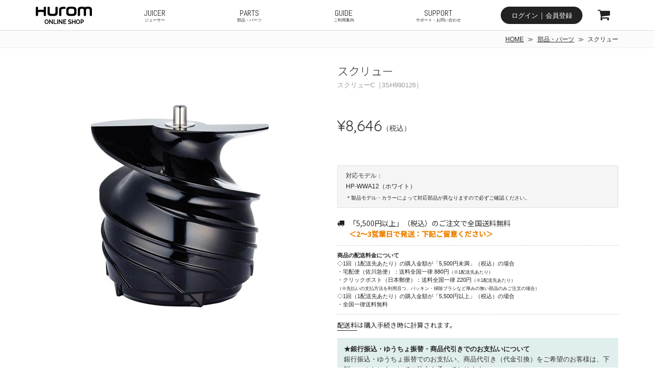

--- FILE ---
content_type: text/css
request_url: https://hurom.jp/cdn/shop/t/9/assets/ex2020-common.css?v=70912732673918036181754024481
body_size: 9598
content:
@charset "UTF-8";body{font-family:\30d2\30e9\30ae\30ce\89d2\30b4  ProN W3,Hiragino Kaku Gothic ProN,\30d2\30e9\30ae\30ce\89d2\30b4  Pro W3,Hiragino Kaku Gothic Pro,Yu Gothic,\6e38\30b4\30b7\30c3\30af\4f53,\6e38\30b4\30b7\30c3\30af,Noto Sans JP,\30e1\30a4\30ea\30aa,Meiryo,MS \30b4\30b7\30c3\30af,MS Gothic,sans-serif;font-family:Noto Sans JP,sans-serif;color:#222;background:#fff;line-height:1.5;width:100%;height:100%;visibility:visible;opacity:1;-moz-transition:opacity .2s ease-in-out;-webkit-transition:opacity .2s ease-in-out;-o-transition:opacity .2s ease-in-out;-ms-transition:opacity .2s ease-in-out;transition:opacity .2s ease-in-out;-webkit-backface-visibility:hidden;backface-visibility:hidden;padding-top:0!important}body:not(.isSP):not(.isTBL):not(.isPC){visibility:hidden;opacity:0}a,a:hover{color:#222;text-decoration:none}a:focus{color:#222;text-decoration:none;outline:none}#exheader{display:none;position:fixed;top:0;left:0;z-index:9999;height:30px;line-height:31px;background:#c6efce;background:#dee6ed;color:#006100;width:100%;border-bottom:0;padding:0}#exheader.util_active{display:block}#exheader.util_active p{text-align:center}.isSP #exheader.util_active p{padding-left:100%;width:68em;overflow:hidden!important;white-space:nowrap;animation-name:marquee;animation-duration:15s;animation-timing-function:linear;animation-iteration-count:infinite}.isTBL #exheader.util_active p{padding-left:100%;width:88em;overflow:hidden!important;white-space:nowrap;animation-name:marquee;animation-duration:15s;animation-timing-function:linear;animation-iteration-count:infinite}#exheader a{color:#006100}.isPC #exheader a:hover{color:#006100;background-color:#c6e0ce}@keyframes marquee{0%{transform:translate(0)}to,to{transform:translate(-100%)}}#gheader{position:fixed;top:0;left:0;z-index:9999;width:100%;height:60px;background:#fff;border-bottom:1px solid #dadada}#exheader.util_active+#gheader{top:30px}#gheader .wrap-inner{max-width:1200px;margin:auto}#gheader:after,#gheader .wrap-inner:after{content:"";display:table;clear:both}#gheader .gheader_sitename{width:110px;margin:0 30px;float:left}#gheader .gheader_sitename h1{height:60px}#gheader .gheader_sitename h1 a{display:table-cell;vertical-align:middle;height:60px;display:flex;justify-content:center;align-items:center}#gheader .gheader_sitename h1 a img{width:100%;vertical-align:middle}#gheader .gheader_navi{width:80%;width:calc(100% - 170px);float:right;font-family:Abel,sans-serif}#gheader .gheader_navi:after{content:"";display:table;clear:both}#gheader .gheader_navi .btn_hamburger{display:none}#gheader .gheader_navi .gheader_navi__menu{text-align:right;float:left;width:80%;width:calc(100% - 290px)}@media only screen and (max-width: 824px){#gheader .gheader_navi .gheader_navi__menu{visibility:hidden}.isPC #gheader .gheader_navi .gheader_navi__menu{height:60px}}#gheader .gheader_navi .gheader_navi__menu:after{content:"";display:table;clear:both}#gheader .gheader_navi .gheader_navi__menu>li{float:left;width:25%;text-align:center;display:table;margin:0}#gheader .gheader_navi .gheader_navi__menu>li>a{font-size:16px;line-height:1.2;height:60px;display:table-cell;vertical-align:middle;position:relative}.isPC #gheader .gheader_navi .gheader_navi__menu>li>a:after{content:"";width:0;height:1px;background:#2b9417;display:block;margin:auto;position:absolute;left:0;right:0;bottom:0}.isPC #gheader .gheader_navi .gheader_navi__menu .util_active>a:after{content:"";width:100%;height:1px}.isPC #gheader .gheader_navi .gheader_navi__menu>li>a:hover:after{content:"";width:100%;height:1px;-moz-transition:width .2s ease-in-out;-webkit-transition:width .2s ease-in-out;-o-transition:width .2s ease-in-out;-ms-transition:width .2s ease-in-out;transition:width .2s ease-in-out;-webkit-backface-visibility:hidden;backface-visibility:hidden}#gheader .gheader_navi .gheader_navi__menu>li>a span{font-size:8px;display:block}#gheader .gheader_navi .gheader_navi__menu .gheader_navi__sub{display:none;position:absolute;top:60px;left:0;right:0;width:100%;height:auto;min-height:1px;text-align:left;background:#fff}#gheader .gheader_navi .gheader_navi__menu .gheader_navi__sub ul{position:relative;max-width:1200px;margin:auto;padding:20px 30px;box-sizing:border-box;letter-spacing:-.32em}#gheader .gheader_navi .gheader_navi__menu .gheader_navi__sub ul:after,#gheader .gheader_navi .gheader_navi__menu .gheader_navi__sub ul li a:after{content:"";display:table;clear:both}#gheader .gheader_navi .gheader_navi__menu .gheader_navi__sub ul li{width:285px;display:inline-block;letter-spacing:normal;margin:10px 0;vertical-align:middle}#gheader .gheader_navi .gheader_navi__menu .gheader_navi__sub ul li a{position:relative;display:block;border:1px solid transparent;box-sizing:border-box}.isPC #gheader .gheader_navi .gheader_navi__menu .gheader_navi__sub ul li a:hover{background:#f0f0f0;border:1px solid #f0f0f0;-moz-transition:.2s ease-in-out;-webkit-transition:.2s ease-in-out;-o-transition:.2s ease-in-out;-ms-transition:.2s ease-in-out;transition:.2s ease-in-out;-webkit-backface-visibility:hidden;backface-visibility:hidden}#gheader .gheader_navi .gheader_navi__menu .gheader_navi__sub .gheader_navi__sub__thumb{width:80px;display:inline-block;vertical-align:middle}#gheader .gheader_navi .gheader_navi__menu .gheader_navi__sub .gheader_navi__sub__thumb img{width:100%;height:auto;vertical-align:middle}#gheader .gheader_navi .gheader_navi__menu .gheader_navi__sub .gheader_navi__sub__title{display:inline-block;vertical-align:middle;padding:0 10px;font-size:18px;line-height:1.2}#gheader .gheader_navi .gheader_navi__menu .gheader_navi__sub .gheader_navi__sub__titletxt{display:inline-block;vertical-align:middle;padding:10px;font-size:16px;line-height:1.2}#gheader .gheader_navi .gheader_navi__menu .gheader_navi__sub .gheader_navi__sub__title span{font-size:12px}#gheader .gheader_navi .gheader_navi__menu .gheader_navi__sub .gheader_navi__sub__title span:after{content:"";display:block;width:18px;height:8px;background:#fff;border:1px solid #ccc;box-sizing:border-box;margin-top:2px}#gheader .gheader_navi .gheader_navi__menu .gheader_navi__sub .gheader_navi__sub__title .util_color_black:after{background:#000}#gheader .gheader_navi .gheader_navi__menu .gheader_navi__sub .gheader_navi__sub__title .util_color_red:after{background:#e00}#gheader .gheader_navi .gheader_navi__menu .gheader_navi__sub .gheader_navi__sub__title .util_color_wine:after{background:#752133}#gheader .gheader_navi .gheader_navi__menu .gheader_navi__sub .gheader_navi__sub__title .util_color_grey:after{background:#999}#gheader .gheader_navi .gheader_navi__menu .gheader_navi__sub .gheader_navi__sub__title .util_color_ivory:after{background:#f8f4e6}#gheader .gheader_navi .gheader_navi__menu .gheader_navi__sub .gheader_navi__sub__title .util_color_ws:after{background:#fff;background:linear-gradient(90deg,#fff 0% 50%,silver 50% 100%)}#gheader .gheader_navi .gheader_navi__menu .gheader_navi__sub .gheader_navi__sub__title .util_color_wb:after{background:#fff;background:linear-gradient(90deg,#fff 0% 50%,#000 50% 100%)}#gheader .gheader_navi .gheader_navi__menu .gheader_navi__sub .gheader_navi__sub__title .util_color_pastel:after{background:#fff;background:linear-gradient(90deg,#fff 0% 33%,#daf1f4 33% 66%,#f7e9ec 66% 100%)}#gheader .gheader_navi .gheader_navi__menu .gheader_navi__sub .gheader_navi__sub__title .util_color_silver:after{background:silver}#gheader .gheader_navi .gheader_navi__menu .gheader_navi__sub .gheader_navi__sub__title .util_color_nbsilver:after{background:#c7cbbd}#gheader .gheader_navi .gheader_navi__menu .gheader_navi__sub .gheader_navi__sub__title .util_color_sblue:after{background:#abafba}#gheader .gheader_navi .gheader_navi__login{width:160px;float:left;height:60px;position:relative;margin-left:30px}#gheader .gheader_navi .gheader_navi__login a{display:block;background:#222;color:#fff;height:34px;line-height:35px;border-radius:17px;text-align:center;position:absolute;top:0;bottom:0;left:0;right:0;margin:auto;width:160px}.isPC #gheader .gheader_navi .gheader_navi__login a:hover{background:#8d99c8}#gheader .gheader_navi .gheader_navi__login a span{font-size:13px;vertical-align:1px}#gheader .gheader_navi .gheader_navi__login.status_login i{position:absolute;top:22px;left:25px;color:#fff;font-size:18px}#gheader .gheader_navi .gheader_navi__cart{width:40px;float:left;margin:0 30px;height:60px;display:table;position:relative}@media only screen and (max-width: 824px){#gheader .gheader_navi .gheader_navi__cart{margin:0 20px}}#gheader .gheader_navi .gheader_navi__cart a{display:table-cell;vertical-align:middle}#gheader .gheader_navi .gheader_navi__cart a i{font-size:1.85em;line-height:2}.isPC #gheader .gheader_navi .gheader_navi__cart a:hover i:before{color:#72a84f}#gheader .gheader_navi .gheader_navi__cart a span{position:absolute;background:#2b9417;color:#fff;width:20px;height:20px;text-align:center;line-height:20px;border-radius:10px;left:0;right:0;margin:auto;top:10px;font-weight:700;font-size:12px}.wrap-block{position:relative;padding-top:60px}#exheader.util_active+#gheader+.wrap-block{padding-top:90px}#wrap{position:relative;min-height:500px}#exheader.util_active+#gheader+#wrap{padding-top:91px}.mode-modal #PageContainer:after{content:"";display:block;width:100%;height:100%;background:#000000bf;position:absolute;top:0;z-index:100;opacity:1;visibility:initial}#wrap .wrap-inner{max-width:1200px;margin:auto;padding:0 0 40px;overflow:hidden}#wrap.util-top .wrap-inner{max-width:1140px}.section-breadcrumb{position:relative;min-height:30px;background:#fbfbfb;border-bottom:1px solid #eee;text-align:right;font-family:\30d2\30e9\30ae\30ce\89d2\30b4  ProN W3,Hiragino Kaku Gothic ProN,\30d2\30e9\30ae\30ce\89d2\30b4  Pro W3,Hiragino Kaku Gothic Pro,Yu Gothic,\6e38\30b4\30b7\30c3\30af\4f53,\6e38\30b4\30b7\30c3\30af,\30e1\30a4\30ea\30aa,Meiryo,MS \30b4\30b7\30c3\30af,MS Gothic,sans-serif}#exheader.util_active+#gheader+#wrap .section-breadcrumb{top:91px}.section-breadcrumb ul{max-width:1140px;margin:auto;padding:.36rem 0}.section-breadcrumb ul li{display:inline-block;font-size:12px;vertical-align:middle;line-height:1.8}.section-breadcrumb ul li a{text-decoration:underline}.isPC .section-breadcrumb ul li a:hover{text-decoration:none}.section-breadcrumb ul li a:after{content:"\226b";display:inline-block;font-family:sans-serif;padding:0 .6em}@media only screen and (max-width: 1200px){.section__block.recommend__section{padding:0 30px}.section-breadcrumb ul{padding:.36rem 20px}}@media only screen and (max-width: 1024px){img[src*="icons38.gif"].new_mark_img1,img[src*="icons23.gif"].new_mark_img1,img[src*="icons6.gif"].new_mark_img1,img[src*="label-outlet.png"].new_mark_img1{width:50%!important;min-width:74px;background-size:contain}}.section__block.recommend__section{position:relative;overflow:hidden;max-width:1140px;margin:60px auto}.section__block.recommend__section .section__title-h2{margin:0 0 20px;padding-bottom:10px;border-bottom:2px solid #ddd;font-size:20px}.section__block.recommend__section .product-list.recommend-list{position:relative;width:calc(100% + 20px);margin-left:-10px}.section__block.recommend__section .product-list.recommend-list li{width:20%;width:calc(20% - 20px);box-sizing:border-box}.section__block.recommend__section .product-list.recommend-list li a{display:block;-moz-transition:opacity .2s ease-in-out;-webkit-transition:opacity .2s ease-in-out;-o-transition:opacity .2s ease-in-out;-ms-transition:opacity .2s ease-in-out;transition:opacity .2s ease-in-out;-webkit-backface-visibility:hidden;backface-visibility:hidden}.section__block.recommend__section .product-list.recommend-list .product-list__image{width:100%}.section__block.recommend__section .product-list.recommend-list .product-list__image:hover{opacity:inherit}.isPC .section__block.recommend__section .product-list.recommend-list li a:hover{opacity:.6}.section__block.seller__section{display:none}.product-list__expl{margin-top:4px}.section__block.recommend__section span.product-list__name.product-list__text.txt--lg{font-size:14px}@media only screen and (max-width: 1200px){.section__block.recommend__section{padding:0 20px}}.isSP .section__block.recommend__section .product-list.recommend-list li{width:calc(50% - 20px)}.isSP .section__block.recommend__section .product-list.recommend-list .product-list__name{font-size:14px;margin-top:10px}.isSP .section__block.recommend__section .product-list.recommend-list .product-list__prices{font-size:11px;margin-top:6px}.parts-bnr__section{position:relative;overflow:hidden;max-width:1140px;margin:60px auto 100px;letter-spacing:-.34em}.parts-bnr__section .parts-bnr__section_label{position:relative;display:inline-block;vertical-align:middle;letter-spacing:normal;width:40%;text-align:center;font-size:22px;line-height:1.4}.parts-bnr__section .parts-bnr__section_label span{display:block;background:#2b9417;color:#fff;width:160px;height:36px;margin:1em auto 0;line-height:36px;border-radius:3px;font-size:15px}.parts-bnr__section .parts-bnr__section_img{position:relative;display:inline-block;vertical-align:middle;letter-spacing:normal;width:60%;border:1px solid #eee;box-sizing:border-box}.parts-bnr__section a{display:block;-moz-transition:opacity .2s ease-in-out;-webkit-transition:opacity .2s ease-in-out;-o-transition:opacity .2s ease-in-out;-ms-transition:opacity .2s ease-in-out;transition:opacity .2s ease-in-out;-webkit-backface-visibility:hidden;backface-visibility:hidden;background:#eee}.isPC .parts-bnr__section a:hover{opacity:.6}.parts-bnr__section img{width:100%}@media only screen and (max-width: 824px){.parts-bnr__section .parts-bnr__section_label{font-size:18px}}.isSP .parts-bnr__section{margin:20px auto}.isSP .parts-bnr__section .parts-bnr__section_label{display:block;width:100%;padding:1em;box-sizing:border-box;font-size:15px}.isSP .parts-bnr__section .parts-bnr__section_label:before{content:"";display:block;padding-top:40%}.isSP .parts-bnr__section .parts-bnr__section_img{display:block;width:100%;position:absolute;top:0;left:0}.section__block.pickup__section{position:relative;overflow:hidden;max-width:1140px;margin:60px auto}@media only screen and (max-width: 1200px){.section__block.pickup__section{padding:0 30px}}div[data-section-type=covet-pics-feed] .section__block.pickup__section{margin-bottom:100px}.section__block.pickup__section .section__title-h2{margin:0 0 20px;padding-bottom:10px;border-bottom:2px solid #ddd;font-size:20px;letter-spacing:.06em}.section__block.pickup__section .contents-list{position:relative;width:calc(100% + 40px);margin-left:-20px;letter-spacing:-.34em}.section__block.pickup__section .contents-list li{width:50%;width:calc(50% - 40px);box-sizing:border-box;display:inline-block;font-size:14px;margin:0 20px 40px;vertical-align:top;position:relative;text-align:center;letter-spacing:normal}.section__block.pickup__section .contents-list li a{display:block;-moz-transition:opacity .2s ease-in-out;-webkit-transition:opacity .2s ease-in-out;-o-transition:opacity .2s ease-in-out;-ms-transition:opacity .2s ease-in-out;transition:opacity .2s ease-in-out;-webkit-backface-visibility:hidden;backface-visibility:hidden}.section__block.pickup__section .contents-list img{width:100%}.isPC .section__block.pickup__section .contents-list li a:hover{opacity:.6}.section__block.pickup__section .contents-list span{font-size:16px;font-weight:400;margin-top:.3em;text-align:left;display:block}@media only screen and (max-width: 1200px){.section__block.pickup__section{padding:0 20px}}.isSP .section__block.pickup__section .contents-list,.isSP .section__block.pickup__section .contents-list li{width:100%}.isSP .section__block.pickup__section .contents-list span{font-size:14px;margin-top:10px}.isSP .section__block.pickup__section .contents-list .product-list__prices{font-size:11px;margin-top:6px}.section-head-visual{max-width:1140px;margin:auto}#gfooter{position:relative;background:#444}#gfooter a{color:#fff}#gfooter .wrap-inner{max-width:1180px;margin:auto;padding:40px 20px;box-sizing:border-box;display:grid;display:flex;justify-content:space-between}#gfooter .list-col{margin:1em 0;position:relative}.isPC #gfooter .list-col.productguide{margin:1em 2%}#gfooter .list-col.others{margin:1em 0;width:40%}.list-col li{line-height:1.8;font-size:14px}.isPC #gfooter .list-col a:hover{color:#999}#gfooter .list-col .list-col__label{color:#777;font-weight:700;padding-bottom:.4em;display:block}#gfooter .site-footer__newsletter #ContactFooter-email.input-group__field.newsletter__input{padding:10px}#gfooter #pagetop{position:absolute;top:0;right:0;background:#333;display:none}#gfooter .copyright{text-align:center;background:#222;color:#fff;font-family:Abel,sans-serif;font-size:12px;height:24px;line-height:26px;margin:0}#gfooter .caution-delivery-txt{color:#fff}#gfooter .logo-white{background:url('data:image/svg+xml;charset=UTF-8,<svg xmlns="http://www.w3.org/2000/svg" version="1.1" viewBox="0 0 129.9983 22"><path fill="%23666666" d="M67,0.245c-0.234,0-3-.007-3.222,0-10.327.093-9.823,6.434-9.823,6.609-0.007.005-.011,13.141-0.011,13.141a1.892,1.892,0,0,0,1.809,1.964H57.3a1.893,1.893,0,0,0,1.807-1.964V7.522c0.365-2.081,2.814-2.335,2.814-2.335h5.612s1.438-.112,1.438-2.409A2.35,2.35,0,0,0,67,.245M88.914,13.232c0,3.64-2.98,3.884-6.658,3.884s-6.666-.244-6.666-3.884V8.719c0-3.648,2.979-3.883,6.666-3.883s6.658,0.235,6.658,3.883v4.513ZM82.256,0c-6.53,0-11.822.891-11.822,7.417v7.105c0,6.535,5.292,7.419,11.822,7.419s11.811-.883,11.811-7.419v-7.1c0-6.527-5.284-7.417-11.811-7.417M32.178,2.2a1.882,1.882,0,0,0-1.8-1.959H28.83A1.886,1.886,0,0,0,27.023,2.2V15.362l0.03-.052c0.412,5.817,5.532,6.634,11.784,6.634,6.53,0,11.821-.883,11.821-7.419V5.378H50.653L50.658,2.2A1.889,1.889,0,0,0,48.852.241H47.307A1.891,1.891,0,0,0,45.493,2.2V13.182c-0.1,3.471-3.034,3.934-6.656,3.934-3.678,0-6.659-.467-6.659-4.11V2.2ZM128.2,21.915h-1.553a1.884,1.884,0,0,1-1.806-1.9589h0V9.488c-0.1-3.468-.745-4.622-4.36-4.622s-4.268,1.154-4.364,4.622V19.956a1.882,1.882,0,0,1-1.8018,1.9589H112.761a1.728,1.728,0,0,1-1.246-.543,2.0239,2.0239,0,0,1-.561-1.416V9.488c-0.1-3.468-.745-4.622-4.365-4.622s-4.264,1.154-4.359,4.622V19.956a1.886,1.886,0,0,1-1.81,1.959H98.869a1.886,1.886,0,0,1-1.808-1.959V8.365c0-6.526,3.006-8.332,9.528-8.332,3.091,0,5.381.414,6.946,1.533,1.565-1.119,3.856-1.533,6.946-1.533,6.527,0,9.521,1.806,9.521,8.332V19.956a1.881,1.881,0,0,1-1.8,1.9589H128.2ZM21.822,0.245H20.277a1.869,1.869,0,0,0-1.8,1.8c-0.006.069-.012,0.134-0.012,0.2V7.862a38.291,38.291,0,0,0-13.3.047h0V2.251A1.886,1.886,0,0,0,3.365.29H1.815A1.893,1.893,0,0,0,.007,2.251V20.039A1.886,1.886,0,0,0,1.8149,22H3.366a1.879,1.879,0,0,0,1.8-1.9548V13.052h0a38.4589,38.4589,0,0,1,13.3-.048v7.032A1.886,1.886,0,0,0,20.2709,22l0.0061,0h1.545a1.888,1.888,0,0,0,1.807-1.956V2.2A1.891,1.891,0,0,0,21.822.241" /></svg>') no-repeat 50% 100%;display:block;width:128px;height:28px;margin:1.4em 0}#gfooter .page-width{width:1180px;padding:0 20px;position:relative}#gfooter .site-footer__hr{border-bottom:1px solid #555;margin:0}.isSP #exheader.util_active p{overflow:scroll;white-space:nowrap}.isSP .wrap-block{padding-top:40px;margin-bottom:0}.isSP #exheader.util_active+#gheader+.wrap-block{padding-top:70px}.isSP .section-breadcrumb,.isSP #exheader.util_active+#gheader+.wrap-block .section-breadcrumb{position:relative;top:0;height:auto}.isSP .section-breadcrumb ul{text-align:left;padding:6px 12px 6px 16px}.isSP .section-breadcrumb ul li{padding:0}.isSP #gheader{height:40px}.isSP #gheader .gheader_sitename{float:none;width:80px;margin:auto;position:relative;z-index:10}.isSP #gheader .gheader_sitename h1,.isSP #gheader .gheader_sitename h1 a{height:40px}.isSP #gheader .gheader_navi{position:absolute;top:0;width:100%;height:100%;z-index:1}.isSP #gheader .gheader_navi .btn_hamburger{display:block;width:80px;height:40px}.isSP #gheader .gheader_navi .btn_hamburger:after{content:"\f0c9";font-family:FontAwesome;font-size:22px;color:#222;position:absolute;top:0;left:0;right:auto;float:none;width:60px;height:40px;overflow:hidden;padding:4px 14px;box-sizing:border-box;display:block;text-align:left}.isSP #gheader .gheader_navi .btn_hamburger.util_active:after{content:"\f00d";font-family:FontAwesome;font-size:22px}.isSP #gheader .gheader_navi .btn_hamburger.util_active:before{position:absolute;top:10px;left:36px;color:#222;content:"CLOSE";font-size:16px}.isSP #gheader .gheader_navi .btn_hamburger.util_active+.gheader_navi__menu{margin-left:0;-moz-transition:margin-left .3s ease-out;-webkit-transition:margin-left .3s ease-out;-o-transition:margin-left .3s ease-out;-ms-transition:margin-left .3s ease-out;transition:margin-left .3s ease-out}.isSP #gheader .gheader_navi .gheader_navi__menu{width:100%;height:100%;visibility:visible;background:#fff;padding:50px 0 0;margin-left:-100%;-moz-transition:margin-left .1s ease-out;-webkit-transition:margin-left .1s ease-out;-o-transition:margin-left .1s ease-out;-ms-transition:margin-left .1s ease-out;transition:margin-left .1s ease-out;-webkit-backface-visibility:hidden;backface-visibility:hidden}.isSP #gheader .gheader_navi .gheader_navi__menu>li{width:100%;text-align:left;text-indent:1em;float:none;display:block;background:#fff;border-bottom:1px solid #eee}.isSP #gheader .gheader_navi .gheader_navi__menu>li>a{display:block;height:60px;line-height:60px;font-size:18px}.isSP #gheader .gheader_navi .gheader_navi__menu>li>a span{display:inline-block;text-indent:1em;font-size:13px}.isSP #gheader .gheader_navi .gheader_navi__menu>li:first-child .gheader_navi__sub{display:block}.isSP #gheader .gheader_navi .gheader_navi__menu>li .gheader_navi__sub{position:relative;top:0;text-indent:0;border-top:1px solid #eee}.isSP #gheader .gheader_navi .gheader_navi__menu>li .gheader_navi__sub .gheader_navi__sub__thumb{width:27%}.isSP #gheader .gheader_navi .gheader_navi__menu>li .gheader_navi__sub .gheader_navi__sub__title{padding:0 0 0 .4em;font-size:14px;line-height:1.1}.isSP #gheader .gheader_navi .gheader_navi__menu>li .gheader_navi__sub .gheader_navi__sub__titletxt{font-size:14px}.isSP #gheader .gheader_navi .gheader_navi__menu>li .gheader_navi__sub .gheader_navi__sub__title span{font-size:10px}.isSP #gheader .gheader_navi .gheader_navi__menu>li .gheader_navi__sub ul{padding:0 1em}.isSP #gheader .gheader_navi .gheader_navi__menu>li .gheader_navi__sub ul li{width:50%}.isSP #gheader .gheader_navi .btn_hamburger.util_active~.gheader_navi__login{margin-left:0;-moz-transition:margin-left .3s ease-out;-webkit-transition:margin-left .3s ease-out;-o-transition:margin-left .3s ease-out;-ms-transition:margin-left .3s ease-out;transition:margin-left .3s ease-out}.isSP #gheader .gheader_navi .gheader_navi__login{position:absolute;top:40px;width:100%;height:50px;float:none;margin:0 0 0 -100%;text-align:left;-moz-transition:margin-left .1s ease-out;-webkit-transition:margin-left .1s ease-out;-o-transition:margin-left .1s ease-out;-ms-transition:margin-left .1s ease-out;transition:margin-left .1s ease-out;-webkit-backface-visibility:hidden;backface-visibility:hidden}.isSP #gheader .gheader_navi .gheader_navi__login a{background:#666;position:relative;width:100%;height:50px;line-height:52px;border-radius:0%;margin:0;text-align:left;text-indent:1em}.isSP #gheader .gheader_navi .gheader_navi__login a span{font-size:15px}.isSP #gheader .gheader_navi .gheader_navi__login.status_login i{display:none}.isSP #gheader .gheader_navi .gheader_navi__cart{width:60px;height:40px;position:absolute;top:0;right:0;left:auto;margin:0;float:none;text-align:center}.isSP #gheader .gheader_navi .gheader_navi__cart a.site-header__icon{padding:10px 11px 0}.isSP #gheader .gheader_navi .gheader_navi__cart a i{font-size:25px;line-height:.5}.isSP #gheader .gheader_navi .gheader_navi__cart a span{font-size:10px;width:16px;height:16px;line-height:17px;top:3px;left:5px}.isSP #gfooter .wrap-inner{display:block}.isSP #gfooter .list-col{margin:0 0 2em;width:100%}.isSP #gfooter a{font-size:13px}.isSP #gfooter .page-width{width:100%;text-align:center}.isSP #gfooter .logo-white{margin:1.4em auto}.isTBL #gheader .gheader_navi .btn_hamburger{display:block;position:absolute;right:0;width:100px;height:60px}.isTBL #gheader .gheader_navi .btn_hamburger:after{content:"\f0c9";font-family:FontAwesome;font-size:28px;color:#222;position:absolute;top:0;left:0;right:auto;float:none;width:100px;height:60px;overflow:hidden;padding:8px 16px;box-sizing:border-box;display:block;text-align:left}.isTBL #gheader .gheader_navi .btn_hamburger.util_active:after{content:"\f00d";font-family:FontAwesome;font-size:28px}.isTBL #gheader .gheader_navi .btn_hamburger.util_active:before{position:absolute;top:17px;left:43px;color:#222;content:"CLOSE";font-size:18px}.isTBL #gheader .gheader_navi .btn_hamburger.util_active+.gheader_navi__menu{margin-left:0;-moz-transition:margin-left .3s ease-out;-webkit-transition:margin-left .3s ease-out;-o-transition:margin-left .3s ease-out;-ms-transition:margin-left .3s ease-out;transition:margin-left .3s ease-out}.isTBL #gheader .gheader_navi .gheader_navi__menu{position:absolute;top:60px;left:0;margin-left:100%;width:100%;height:100%;visibility:visible;-moz-transition:margin-left .1s ease-out;-webkit-transition:margin-left .1s ease-out;-o-transition:margin-left .1s ease-out;-ms-transition:margin-left .1s ease-out;transition:margin-left .1s ease-out;-webkit-backface-visibility:hidden;backface-visibility:hidden}.isTBL #gheader .gheader_navi .gheader_navi__menu>li{width:100%;text-align:left;text-indent:1em;float:none;display:block;background:#fff;border-bottom:1px solid #eee}.isTBL #gheader .gheader_navi .gheader_navi__menu>li>a{display:block;height:60px;line-height:60px;font-size:20px}.isTBL #gheader .gheader_navi .gheader_navi__menu>li>a span{display:inline-block;text-indent:1em;font-size:13px}.isTBL #gheader .gheader_navi .gheader_navi__menu>li:first-child .gheader_navi__sub{display:block}.isTBL #gheader .gheader_navi .gheader_navi__menu>li .gheader_navi__sub{position:relative;top:0;text-indent:0;border-top:1px solid #eee}.isTBL #gheader .gheader_navi .gheader_navi__menu>li .gheader_navi__sub .gheader_navi__sub__thumb{width:27%}.isTBL #gheader .gheader_navi .gheader_navi__menu>li .gheader_navi__sub .gheader_navi__sub__title{padding:0 .4em;font-size:18px;line-height:1.3}.isTBL #gheader .gheader_navi .gheader_navi__menu>li .gheader_navi__sub .gheader_navi__sub__titletxt{font-size:18px}.isTBL #gheader .gheader_navi .gheader_navi__menu>li .gheader_navi__sub .gheader_navi__sub__title span{font-size:14px}.isTBL #gheader .gheader_navi .gheader_navi__menu>li .gheader_navi__sub ul{padding:0 1em}.isTBL #gheader .gheader_navi .gheader_navi__menu>li .gheader_navi__sub ul li{width:50%}.isTBL #gheader .gheader_navi .gheader_navi__login{position:absolute;right:200px}.isTBL #gheader .gheader_navi .gheader_navi__cart{position:absolute;right:100px}.util-JP{font-family:Noto Sans JP,sans-serif}.util-EN{font-family:Abel,sans-serif}.util-bold{font-weight:700}.position-right-top{position:absolute;top:0;right:0}.position-right-bottom{position:absolute;bottom:0;right:0}br.sp{display:none}.isSP br.sp{display:block}.isSP br.pc{display:none}.cart-popup-wrapper{border:none!important;outline:none!important;top:60px}.isSP .cart-popup-wrapper{top:40px}.cart-popup-wrapper:active,.cart-popup-wrapper:focus,.cart-popup:active,.cart-popup:focus{border:none!important;outline:none!important}.cart-popup-item__description{font-family:Noto Sans JP,sans-serif}.cart-popup-item__title{font-size:14px;line-height:1.3}.cart-popup-item__quantity{flex-basis:20%;margin-left:.6rem;font-family:Quicksand,sans-serif}.product-details__item{line-height:1.2;font-size:12px}.cart-popup__cta-link.btn--secondary-accent{background-color:#dee3eb;border:none;border-radius:3px;font-family:Quicksand,sans-serif;-moz-transition:.2s ease-in-out;-webkit-transition:.2s ease-in-out;-o-transition:.2s ease-in-out;-ms-transition:.2s ease-in-out;transition:.2s ease-in-out;-webkit-backface-visibility:hidden;backface-visibility:hidden}.cart-popup__cta-link.btn--secondary-accent:hover,.cart-popup__cta-link.btn--secondary-accent:focus{color:#fff;background-color:#8d99c8}.site-header__cart-count{background-color:transparent;right:.8rem;top:-.2rem}.cart-popup__dismiss-button{outline:none!important;position:relative;-moz-transition:.2s ease-in-out;-webkit-transition:.2s ease-in-out;-o-transition:.2s ease-in-out;-ms-transition:.2s ease-in-out;transition:.2s ease-in-out;-webkit-backface-visibility:hidden;backface-visibility:hidden}.cart-popup__dismiss-button:hover{opacity:.6}.cart-popup__dismiss-button:before{content:"";position:absolute;top:8px;left:-8px;width:6px;height:6px;border:1px solid;border-color:transparent transparent #3a3a3a #3a3a3a;transform:rotate(45deg)}.page-container{background-color:#fff}.index-section--flush:first-child{margin-top:0}.isSP .index-section--flush:first-child{margin-top:-35px}.main-content{padding-top:0;min-height:500px}.product-card__title{font-size:.9rem;display:block;min-height:3em;line-height:1.5}.isSP .product-card__title{font-size:.7rem}.price.price--listing{margin-top:.2em}.price.price--listing .price-item{font-family:Quicksand,sans-serif;font-weight:400;font-size:16px;color:initial}.price.price--listing .price__compare,.price.price--listing .price__compare.line-up-section .price-item.price-item--regular{display:none}.huromshop_listindex_section .price.price--listing .price__compare.line-up-section{display:block}.huromshop_listindex_section .price.price--listing .price__compare.line-up-section .price-item.price-item--regular{display:inline-block;font-size:14px;vertical-align:-3px;padding-left:.2em}.price.price--listing .price-item:after{content:"\ff08\7a0e\8fbc\ff09";font-style:normal;font-size:10px;display:inline-block;vertical-align:0px;margin:0 -10px 0 -8px}.price.price--listing .price__compare .price-item:after{display:none}.price.price--listing .price-item{font-size:18px}.price.price--listing.price--on-sale .product__discount{font-size:12px;color:#e74141;background:0 0;line-height:18px;height:20px;display:inline-block;margin:2px 5px;padding:0 6px;border:1px solid #e74141}.price.price--listing.price--on-sale .current_discount_first{display:none}.price.price--listing.price--on-sale .current_discount_first+.current-variant_discount~.current-variant_discount{display:none}.product-card .product-card__image-wrapper{-moz-transition:opacity .2s ease-in-out;-webkit-transition:opacity .2s ease-in-out;-o-transition:opacity .2s ease-in-out;-ms-transition:opacity .2s ease-in-out;transition:opacity .2s ease-in-out;-webkit-backface-visibility:hidden;backface-visibility:hidden}.isPC .product-card:hover .product-card__image-wrapper,.product-card:focus-within .product-card__image-wrapper,.grid-view-item.grid-view-item--sold-out.product-card .product-card__image-wrapper{opacity:.6}.product-card .product-card__title{border:0}.huromshop_listindex_section .grid--view-items{margin-bottom:0}.price__badges--listing .price__badge--sale{display:none}.price__badges--listing .price__badge--sold-out{position:absolute;top:0;left:0;right:0;border:0}.price__badges--listing .price__badge--sold-out span{display:none}.price__badges--listing .price__badge--sold-out:after{content:"SOLDOUT";font-size:12px;font-family:Abel;font-weight:400;padding:9px 0;color:#fff;background-color:#00000080;position:absolute;top:0;left:0;right:0;margin:40% auto}.huromshop_btn{max-width:640px}.huromshop_btn .btn{text-align:left;padding-left:50px;padding-right:40px;position:relative;display:grid;display:flex;justify-content:center;align-items:center;color:#222;background:#eee;border-radius:3px;border:0;font-size:16px;min-height:60px;-moz-transition:.2s ease-in-out;-webkit-transition:.2s ease-in-out;-o-transition:.2s ease-in-out;-ms-transition:.2s ease-in-out;transition:.2s ease-in-out;-webkit-backface-visibility:hidden;backface-visibility:hidden}.huromshop_btn .btn:hover{border:none;background:#8d99c8;color:#fff}.pd-promolabel{position:absolute;top:0;left:0;width:90px;height:45px;overflow:hidden}.pd-promolabel:after{content:"";font-family:Abel,sans-serif;display:inline-block;position:absolute;padding:4px 0;left:-33px;top:9px;width:130px;text-align:center;font-size:9px;font-weight:700;line-height:9px;color:#fff;letter-spacing:.05em;-webkit-transform:rotate(-25deg);transform:rotate(-25deg)}.isSP .pd-promolabel:after{letter-spacing:normal}.pd-promolabel.label_specialprice:after{content:"SPECIAL PRICE";background:#39c3d4}.pd-promolabel.label_outlet:after{content:"OUTLET";background:#288a96}.pd-promolabel.label_new:after{content:"NEW";background:#f08080}.pd-promolabel.label_campaign:after{content:"CAMPAIGN";background:#00ced1}.pd-promolabel.label_limited:after{content:"LIMITED";background:#f4a460}.pd-promolabel.label_preorder:after{content:"PRE-ORDER";background:#f37d4a}.pd-promolabel__W{position:absolute;top:40%;left:0;width:30%;max-width:70px;height:30%;max-height:70px;overflow:hidden}.isSP .pd-promolabel__W{top:38%}.pd-promolabel__W:after{content:"";background:url(/cdn/shop/files/label-10years-warranty.png?v=1687932185) no-repeat;background-size:contain;display:block;width:100%;height:100%}.pd-promolabel__15{position:absolute;top:2%;right:2%;width:30%;max-width:100px;height:30%;max-height:100px;overflow:hidden}.pd-promolabel__15:after{content:"";background:url(/cdn/shop/files/Warranty_B.png?v=1744331313) no-repeat;background-size:contain;display:block;width:100%;height:100%}.pd-promolabel__10{position:absolute;top:2%;right:2%;width:30%;max-width:100px;height:30%;max-height:100px;overflow:hidden}.pd-promolabel__10:after{content:"";background:url(/cdn/shop/files/warranty_10.png?v=1751268380) no-repeat;background-size:contain;display:block;width:100%;height:100%}.lineup-exlabel{position:relative;margin-bottom:4em}.lineup-exlabel li{text-align:center;background:#f8f8f8;font-size:13px;letter-spacing:-.02em;line-height:1.8;width:100%!important}.lineup-exlabel .lbg-all{background:#f7f0de}.lineup-exlabel .lbg-wash{background:#f0f8ff}.lineup-exlabel .lbg-st{background:#ebf2d1}.isSP .lineup-exlabel li{font-size:11px;letter-spacing:-.05em}.lineup-exlabel{overflow:hidden;height:50px;border:none}.lineup-exlabel li{position:relative;top:-2.3em;line-height:2}.lineup-exlabel .lbg-st,.lineup-exlabel .lbg-all{background:#f5f5f5}.lineup-exlabel .lbg-all:after{content:"";display:block;background:url(/cdn/shop/files/EASY_PRESS_logo_B.png?v=1733107055) no-repeat center center;background-size:contain;width:100%;height:60px}.lineup-exlabel .lbg-st:after{content:"";display:block;background:url(/cdn/shop/files/PURE_PRESS_logo_B.png?v=1733107056) no-repeat center center;background-size:contain;width:100%;height:60px}.isSP .section__block.recommend__section .product-list.recommend-list>li .price--on-sale .price__sale{justify-content:center}.return-link-wrapper{margin:82.5px auto 140px;max-width:640px}.return-link-wrapper a{text-align:left;padding-left:50px;padding-right:40px;position:relative;display:grid;display:flex;justify-content:center;align-items:center;color:#222;background:#eee;border-radius:3px;border:0;font-size:16px;min-height:60px;-moz-transition:background .2s ease-in-out;-webkit-transition:background .2s ease-in-out;-o-transition:background .2s ease-in-out;-ms-transition:background .2s ease-in-out;transition:background .2s ease-in-out;-webkit-backface-visibility:hidden;backface-visibility:hidden}.isPC .return-link-wrapper a:hover{background:#dee3eb;opacity:1;color:initial}.return-link-wrapper a:focus{background:#dee3eb;opacity:1;color:initial}.btn--has-icon-before .icon{margin-right:0;position:absolute;left:14px}.btn--has-icon-after .icon{margin-left:0;position:absolute;right:14px}#Collection.page-width{padding:0}@media only screen and (min-width: 750px){[class*=index-section--flush]:first-child{margin-top:0}}@media only screen and (max-width: 749px){.return-link-wrapper{margin:55px auto 110px}.return-link-wrapper a{padding-right:10px;font-size:14px}}.lineup_section{padding-top:35px;padding-bottom:35px}.lineup_section .grid{margin-left:-10px}.lineup_section .grid__item{padding-left:10px}@media only screen and (min-width: 750px){.lineup_section{padding-top:55px;padding-bottom:55px}}.page-width{*zoom: 1;padding-left:30px;padding-right:30px}@media only screen and (max-width: 749px){.page-width{padding-left:20px;padding-right:20px}}.view_all_btn{margin:30px auto}input:focus,textarea:focus,select:focus,.disclosure__toggle:focus{border-color:#8d99c8!important;outline:none}.cart-header__title{font-size:28px}body[class*=template-cart] .util-back_textlink{margin-top:-90px}body[class*=template-cart].isSP .util-back_textlink{margin-top:0}body[class*=template-cart] .cart__remove,body[class*=template-cart] .product-details.hide+.cart__remove{margin-top:1em}body[class*=template-cart] .cart__remove .text-link.text-link--accent{display:inline-block;background:#000;color:#fff;padding:.4em .9em .5em;font-size:12px;line-height:1;border-radius:3px}@media only screen and (min-width: 750px){body[class*=template-cart] .cart__image-wrapper{padding-right:2.5rem;flex:7rem 0 0}}body[class*=template-cart] .cart{margin-bottom:120px}body[class*=template-cart] .cart td:first-child,body[class*=template-cart] .cart th:first-child{width:50%}@media only screen and (max-width: 749px){body[class*=template-cart] .cart td:first-child,body[class*=template-cart] .cart th:first-child{width:70%}body[class*=template-cart] .cart .cart__qty-label{font-size:12px}}body[class*=template-cart] .cart .cart__price,body[class*=template-cart] .cart .cart__quantity-td,body[class*=template-cart] .cart .cart__final-price{font-size:18px;font-family:Quicksand}body[class*=template-cart] .cart .cart-subtotal__price{font-size:28px;font-family:Quicksand;padding-left:0}#shopify-section-cart-template .cart-subtotal .saw-cart-original-total[style*=line-through] .cart-subtotal__price{text-decoration:line-through;padding-left:0}#shopify-section-cart-template .cart-subtotal .saw-cart-original-total[style*=line-through]~.saw-cart-total{font-size:28px;font-family:Quicksand;letter-spacing:.4px}#shopify-section-cart-template .cart-subtotal .saw-cart-original-total[style*=line-through]~.saw-cart-total:before{content:"\ff08JPY\ff09";margin-right:.4em}body[class*=template-cart] .cart .cart__qty-input{padding:.5em 0 .5em .7em}body[class*=template-cart] .cart .cart__final-price>div,body[class*=template-cart] .cart .cart-subtotal__price{position:relative;top:0}body[class*=template-cart] .cart-header~p[aria-hidden=false]+.cart .cart__final-price>div,body[class*=template-cart] p[aria-hidden=false]+.cart .cart-subtotal__price{opacity:0;top:-5px}body[class*=template-cart] .cart-header~p[aria-hidden=true]+.cart .cart__final-price>div,body[class*=template-cart] p[aria-hidden=true]+.cart .cart-subtotal__price{top:0;opacity:1;-moz-transition:.2s ease-in-out;-webkit-transition:.2s ease-in-out;-o-transition:.2s ease-in-out;-ms-transition:.2s ease-in-out;transition:.2s ease-in-out;-webkit-backface-visibility:hidden;backface-visibility:hidden}body[class*=template-cart] .product-details__item--variant-option:not(.hide)+.product-details__item--property{margin:0}body[class*=template-cart] input.cart__submit.btn.btn--small-wide{color:#fff;padding:0;border:0;min-width:220px;height:50px;line-height:49px;background:#72a84f;border-radius:3px;font-size:16px;font-family:inherit;font-weight:400;outline:none}body[class*=template-cart].isPC input.cart__submit.btn.btn--small-wide:hover{background:#427e1b}body[class*=template-cart] .cart-note .cart-attribute__field{margin-bottom:2em}body[class*=template-cart] .cart-note .cart-attribute__field label{margin-bottom:10px}body[class*=template-cart] .cart-note .cart-attribute__field input[type=text]{padding:.5em 0 .5em .7em}body[class*=template-cart] .cart-note__input{padding:8px}body[class*=template-cart] .cart-note__label{margin-bottom:10px}body[class*=template-cart] .empty-page-content h1{font-size:28px}body[class*=template-cart] .empty-page-content .section-head{margin-top:-120px}body[class*=template-cart] .icon.icon-cart{width:40px;height:40px}body[class*=template-cart] .cart--empty-message{margin:1em}body[class*=template-cart] .cart__continue-btn{min-width:240px;border-radius:3px;line-height:2.4;outline:none;font-size:14px;background:#3a3a3a}body[class*=template-cart].isPC .cart__continue-btn:hover{background:#8d99c8}.cart-note_caution{display:block;margin:20px 0;font-size:13px;color:#777}.cart-note_caution.preorder-note{font-family:sans-serif;border-radius:4px;padding:1em;display:block;clear:both;margin:1em 0 2em;background:#ffece5;color:#e74141;text-align:left}@media only screen and (max-width: 749px){.cart-note__input{margin-bottom:10px}.cart-note_caution{margin:10px 0 40px}body[class*=template-cart] .css-1djeaw7{margin:0 auto 5em}}body[class*=template-cart] .calendarMaster__datePicker{width:100%;margin:30px 0 20px}body[class*=template-cart] .calendarMaster__datePicker-wrapper,body[class*=template-cart] .calendarMaster__timeSelect-wrapper,body[class*=template-cart] .calendarMaster__label-title,body[class*=template-cart] .calendarMaster__message{text-align:left}body[class*=template-cart] .calendarMaster__label-title{font-size:16px}body[class*=template-cart] .calendarMaster__timeSelect{margin:0 0 30px}body[class*=template-cart] .react-date-picker__wrapper{min-width:200px;min-height:48px;font-size:16px;padding:5px}body[class*=template-cart] .react-date-picker__inputGroup{letter-spacing:.4em}body[class*=template-cart] .caution-inventory{position:relative;background-color:#ffeaea}body[class*=template-cart] .caution-inventory:after{position:absolute;right:0;bottom:0;content:"\5728\5eab\304c\4e0d\8db3\3057\3066\3044\308b\305f\3081\6570\91cf\3092\6e1b\3089\3059\304b\524a\9664\3057\3066\304f\3060\3055\3044";color:#d20000}body[class*=template-cart] .proteger-cart-plan{display:block;margin:10px 0 20px;zoom:110%;transform:scale(1.1);transform-origin:0 0}body[class*=template-cart] .proteger-cart-plan.ProtegerItem{display:block;background:#f0f0f0;padding:6px 10px 8px}body[class*=template-cart] .proteger-cart-plan:before{content:"\30e1\30fc\30ab\30fc\4fdd\8a3c\7d42\4e86\5f8c\306e\8ffd\52a0\4fdd\8a3c  [\8cfc\5165\6642\9650\5b9a\30aa\30d7\30b7\30e7\30f3]";font-weight:700;color:#3e9f26;font-size:80%}body[class*=template-cart] .proteger-cart-plan:after{display:block;content:"\203b\30d2\30e5\30fc\30ed\30e0\30aa\30f3\30e9\30a4\30f3\30b7\30e7\30c3\30d7\63d0\4f9b\306e\30d7\30e9\30b9\30ef\30f3\5ef6\9577\4fdd\8a3c\3088\308a\512a\5148\9069\7528\3055\308c\307e\3059\ff08\4f75\7528\4e0d\53ef\ff09";color:#222;font-size:80%}body[class*=template-cart] tr[data-cart-item-title^=proteger] .proteger-cart-plan{display:block}body[class*=template-search] .search--disable-message{margin:1em}body[class*=template-search] .fa-search{font-size:40px}body[class*=template-404] .section-head h1{font-size:28px}body[class*=template-404] .page--notfound-message{margin:1em}body[class*=template-404] .fa-location-arrow{font-size:40px}body[class*=template-404] .btn--has-icon-after{min-width:240px;border-radius:3px;line-height:2.4;outline:none;font-size:14px;background:#3a3a3a}body[class*=template-404].isPC .btn--has-icon-after:hover{background:#8d99c8}.shopify-policy__title{min-height:200px;display:flex;justify-content:center;align-items:center;position:relative;margin-bottom:5em}.shopify-policy__title:after{content:"";position:absolute;bottom:0;left:0;right:0;margin:auto;width:30px;height:1px;background:#3a3a3a}.shopify-policy__title h1{font-size:28px}.shopify-policy__body{margin-bottom:80px}.islegal-notice .shopify-policy__body table{border-collapse:separate;border-spacing:0 1em}.islegal-notice .shopify-policy__body table th,.islegal-notice .shopify-policy__body table td{border:none;vertical-align:top}.islegal-notice .shopify-policy__body table td+td{padding:0 0 0 1em}body[class*=template-customers] .section-head h1{font-size:28px}body[class*=template-customers] main form .btn{margin:24px auto}body[class*=template-customers] main form .btn+*>.btn{margin-top:0}.section-head{min-height:200px;display:grid;display:flex;justify-content:center;align-items:center;position:relative;margin-bottom:5em}body:not(.template-page) .section-head:after{content:"";position:absolute;bottom:0;left:0;right:0;margin:auto;width:30px;height:1px;background:#3a3a3a}#CustomerLoginForm,#RecoverPasswordForm,#RegisterForm{max-width:400px;margin:0 auto 120px}body[class*=template-customers] main form input[type=submit]{min-width:240px;border-radius:3px;line-height:2.4;outline:none;font-size:14px}#customer_register_link{min-width:240px;border-radius:3px;line-height:2.4;outline:none;font-size:14px;display:inline-block;background:#b9c5c4}.isPC #customer_register_link:hover{background:#fff;color:#8d99c8;border:1px solid #8D99C8}.isPC #CustomerLoginForm input[type=submit]:hover,#RecoverPasswordForm input[type=submit]:hover,input.shopify-challenge__button.btn:hover,#RegisterForm input[type=submit]:hover{background:#8d99c8}#RecoverPassword{padding:.2em 1em;margin-bottom:30px;display:inline-block;border-radius:23px;font-size:13px}.isPC #RecoverPassword:hover{background:#dee6ed}#RecoverHeading+p{margin-bottom:2em}.form-message--error{color:#d20000;border:1px solid #d20000;background-color:#ffeaea}#HideRecoverPasswordLink{display:inline-block;padding:1em}.shopify-challenge__message{margin:80px auto 40px}.input-error-message{margin:-1.5em auto 2.4em;padding:.5rem;background-color:#ffeaea;color:#d20000}.form-message{color:#46974c;background:#eff8f3}.form-message--error .form-message__link,.form-message--error a{color:#d20000}.form-vertical input,.form-vertical select,.form-vertical .disclosure__toggle,.form-vertical textarea,.form-vertical input.input--error,.form-vertical select.input--error,.form-vertical .input--error.disclosure__toggle,.form-vertical textarea.input--error{margin-bottom:1.5em}#RegisterForm .util-flexwrap{position:relative;display:flex}#RegisterForm .util-flexwrap>div{margin:0 1em 0 0;position:relative}#RegisterForm .util-flexwrap>div+div{margin:0 0 0 1em}.template-customers-account main .page-width{min-height:560px}.template-customers-account main .btn.btn--small{margin-top:20px}#customer_logout_link{position:absolute;top:0;right:0;padding:.3rem 2em;background:#eee;border-radius:0 0 3px 3px}.isPC #customer_logout_link:hover{background:#dee3eb;opacity:1;color:initial}.myaccount h2{margin-bottom:1em}.myaccount .btn.btn--small{border-radius:3px}.isPC .myaccount .btn.btn--small:hover{background:#8d99c8}.myaccount__order-history{margin-bottom:3em}.util-back_textlink a{display:inline-block;margin:0 auto 50px;background:#eee;padding:.7rem 1.5rem;border-radius:3px}.isPC .util-back_textlink a:hover{background:#dee3eb;opacity:1;color:initial}.address-new-toggle.btn{border-radius:3px;font-size:13px;outline:none}.isPC .address-new-toggle.btn:hover{background:#8d99c8}.address-edit-toggle.btn.btn--small,.address-delete.btn.btn--small{border-radius:3px;outline:none;margin:20px 8px;padding:10px 18px}.isPC .address-edit-toggle.btn.btn--small:hover{background:#8d99c8}.page-width.section_add-address{margin:80px auto}#AddressNewForm h2,div[id*=EditAddress_] h2{margin-bottom:2em}#AddressNewForm+ul>li{border-bottom:1px dashed #dadada;margin-bottom:4.5rem}#AddressNewForm+ul>li:last-child{border:none}.template-customers-addresses .pagination{padding-bottom:55px}body[class*=template-customers] main form input:not([type=submit]),body[class*=template-customers] main form select{padding:.7rem 2.4rem .7rem .7rem;position:relative}body[class*=template-customers] main form input::placeholder{color:#fff}body[class*=template-customers] main form input:valid{background:#eee}body[class*=template-customers] main form input+span{position:relative;display:block}body[class*=template-customers] main form input+span:after{content:"";position:absolute;top:-52px;right:20px;-webkit-transform:rotate(50deg);-ms-transform:rotate(50deg);transform:rotate(50deg);width:8px;height:16px;border-right:3px solid #fff;border-bottom:3px solid #fff}body[class*=template-customers] main form input:placeholder-shown{background:#fff}body[class*=template-customers] main form input:focus{background:#fff}body[class*=template-customers] main p[required]{font-size:14px;font-weight:400;padding-top:.4em}body[class*=template-customers] main p[required]:before{content:"*";color:#d20000;margin-right:.2em}body[class*=template-customers] main form label[required]:after{content:"*";color:#d20000;margin-left:.2em}body[class*=template-customers] main form input[type=submit]{min-width:240px;border-radius:3px;line-height:2.4;outline:none;font-size:14px;background:#3a3a3a}body[class*=template-customers].isPC main form input[type=submit]:hover{background:#8d99c8}body[class*=template-customers] main hr{margin:40px 0}.myaccount__order-history thead tr th{background:#f5f5f5;padding:.7em .7em .5em}.myaccount__order-history tbody tr>*{padding:.7em .7em .5em;position:relative}.myaccount__order-history tbody tr:nth-child(2n){background:#eef0f7}.myaccount__order-history tbody tr th .btn.btn--small{border:none;margin:0;display:block;background:#adb6d7;color:#fff}.myaccount__order-history tbody tr td{font-family:Quicksand,sans-serif}.myaccount__order-history .order-table{font-family:Quicksand,sans-serif;margin-bottom:60px}.myaccount__order-history .order-number{color:#fff;background:#8d99c8;position:relative;text-indent:.5em;padding:.5em;margin:0;font-family:Quicksand}.isSP .myaccount__order-history .responsive-table th[data-label=\6ce8\6587\756a\53f7]:before{position:absolute;top:.8em;left:20px;line-height:2.4;color:#fff}.myaccount__order-history .order-number:before{position:absolute;top:calc(50% - 7px);left:-8px;width:14px;height:14px;content:"";border-radius:50%;background:#fff}.myaccount__order-history .order-number:after{position:absolute;top:0;right:0;content:"";border-width:20px 0px 0 20px;border-style:solid;border-color:#fff #fff transparent transparent}.myaccount__order-history.order-cancelled .order-number{background:#aaa}.myaccount__order-history .order-number+p{padding:.5em .7em;background:#dee1ef}.myaccount__order-history .order-table thead{border:none}.myaccount__order-history .order-table thead tr th{min-width:4em}.myaccount__order-history .order-table tfoot{border-top:1px dashed #ebebeb}.myaccount__order-history .order-table tfoot th,.myaccount__order-history .order-table tfoot td{padding:0 .7em}.myaccount__order-history .order-table tfoot tr:last-child{background:#dee1ef}.myaccount__order-history .order-table tfoot tr:last-child th,.myaccount__order-history .order-table tfoot tr:last-child td{vertical-align:top;border-top:1px solid #8D99C8}.myaccount__order-history .order-table .order-table__product>div:first-of-type{display:flex}.myaccount__order-history .order-table .order-table__product .ordertable-thumb{width:60px;height:60px;margin-right:10px}.myaccount__order-history tbody .order-cancelled{background:#ccc!important}.myaccount__order-history tbody .order-cancelled th .btn.btn--small{background:#aaa}.myaccount__account-details{margin-bottom:60px}.myaccount__account-details h3{font-size:initial}.myaccount__account-details h3~h3{margin-top:2em}.myaccount__account-details [class*=util-status-] span{display:inline-block;border-radius:10px;background:#eee;font-size:12px;padding:.2em 1em;line-height:1}.myaccount__account-details .util-status-pending span{background:#ffddc1}.myaccount__account-details .util-status-authorized span{background:#eff8f3}.myaccount__account-details .util-status-paid span{color:#46974c;background:#eff8f3}.myaccount__account-details .util-status-partially_paid span{color:#d20000;background:#ffeaea}.myaccount__account-details .util-status-fulfilled span{color:#46974c;background:#eff8f3}.myaccount__account-details .util-status-unfulfilled span{background:#ffddc1}.myaccount__account-details .util-status-partial span{background:#ffeaea}.myaccount__account-details .util-status-restocked span{color:#d20000;background:#ffeaea}.myaccount__order-history .order-number+p time,.myaccount__order-history .order-subinfo,.myaccount__order-history .item-props__property{font-family:Quicksand}.myaccount__order-history .order--cancelled{padding:.5em .7em}.myaccount__order-history .order--cancelled p{color:#d20}.myaccount__order-history .order-table__product .note{margin:1.5em 0 .5em}.myaccount__order-history .order-discount.order-discount--list.order-discount--title{color:#228b22;margin-left:0}.myaccount__order-history .order-discount__item{background:#eff8f3;display:inline;padding:.5em}.template-customers-order .myaccount .util-back_textlink a{margin-bottom:8em}#gfooter .site-footer__newsletter-error{color:#222}#gfooter .form-message.form-message--success{margin-bottom:1em}.share-toolbox{display:flex;justify-content:center}.sns-sharebox{width:33%;max-width:120px}.b-facebook{background:#3b5998}.b-twitter{background:#55acee}.b-line{background:#06c755}.sns-sharebox a{display:block;color:#fff;padding:.3em 0 .2em;text-align:center;font-size:1.3em}.isPC .sns-sharebox a:hover{color:#fff;opacity:.6}.cookiemodal__overlay{display:none;width:100%;height:100%;background:#0009;position:fixed;z-index:10000;top:0;left:0}.cookiemodal__btn_area{width:90%;max-width:640px;height:auto;position:absolute;top:50%;left:50%;transform:translate(-50%,-50%);background:#fff;text-align:center;z-index:10002;padding:20px}.isSP .cookiemodal__btn_area{font-size:80%;padding:12px}.cookiemodal__btn_area .cookiemodal__ttl{font-weight:700;font-size:17px;margin-bottom:1em}.isSP .cookiemodal__btn_area .cookiemodal__ttl{font-size:13px}.cookiemodal__btn_area .focus-wrap{position:relative;padding:10px;margin-bottom:1em}.cookiemodal__btn_area .focus-wrap:before{content:"";width:100%;max-width:500px;height:70%;position:absolute;top:18px;left:0;right:0;margin:auto;border:1px solid #ccc;z-index:-2}.cookiemodal__btn_area h5{position:relative}.cookiemodal__btn_area h5:after{content:"";width:13em;height:1em;position:absolute;top:0;left:0;right:0;margin:auto;background:#fff;z-index:-1}.cookiemodal__btn_area small{margin-bottom:1em;display:block}.isSP .cookiemodal__btn_area p>br,.isSP .cookiemodal__btn_area small>br{display:none}.cookiemodal__btn_area h5 a{color:#8d99c8;display:block;margin:1em auto}.cookiemodal__btn_area button{display:block;margin:20px auto;background:#333;color:#fff;padding:16px 50px;border:none;line-height:1;border-radius:3px;outline:none}.cookiemodal__btn_area button:hover{background:#8d99c8}.reterior-app-wrapper a[href="https://lin.ee/qdTaqPO"]>div>div{box-shadow:0 0 15px #0000004d}.reterior-app-wrapper a[href="https://lin.ee/qdTaqPO"]>div>div:before{left:98%!important}.reterior-app-wrapper a[href="https://lin.ee/qdTaqPO"]:visited>div>div{display:none}.reterior-app-wrapper a[href="https://lin.ee/qdTaqPO"]>div>img{margin-left:15px!important;box-shadow:0 0 15px #0006;border-radius:50%;background:transparent;-webkit-transition:all .5s ease;-moz-transition:all .5s ease;-o-transition:all .5s ease;-ms-transition:all .5s ease;transition:all .5s ease;-webkit-backface-visibility:hidden;backface-visibility:hidden}.reterior-app-wrapper a[href="https://lin.ee/qdTaqPO"]:hover>div>img{-ms-filter:"alpha( opacity=90 )";filter:alpha(opacity=90);opacity:.9;-webkit-transform:scale(1.12);-moz-transform:scale(1.12);-o-transform:scale(1.12);-ms-transform:scale(1.12);transform:scale(1.12);-webkit-backface-visibility:hidden;backface-visibility:hidden}.template-customers-login a[href="https://lin.ee/qdTaqPO"],.mode_WHOLESALE a[href="https://lin.ee/qdTaqPO"]{visibility:hidden}.links .product{width:100%!important}.IE-note{display:none;padding:20px;width:80%;max-width:640px;margin:0 auto 80px;text-align:center;color:#d20000;border:1px solid #d20000;background:#ffeaea;position:relative;top:100px}.isIE .IE-note{display:block}.isIE #shopify-section-header-huromshop,.isIE #PageContainer{display:none}body[iecp-needed=true] .IE-note{display:block}#gheader .gheader_navi .gheader_navi__login a,#CustomerLoginForm input[type=email],#CustomerLoginForm input[type=password],#RecoverPassword,#CustomerLoginForm input[type=submit],#customer_register_link,#RecoverPasswordForm,#RegisterForm input[type=submit],.myaccount .btn.btn--small,.address-new-toggle,body[class*=template-customers] main form input[type=submit],.address-edit-toggle.btn.btn--small,#customer_logout_link,.util-back_textlink a,body[class*=template-cart].isPC input.cart__submit.btn.btn--small-wide,.cookiemodal__btn_area button,body[class*=template-cart] .cart__continue-btn,body[class*=template-404] .btn--has-icon-after{-moz-transition:.2s ease-in-out;-webkit-transition:.2s ease-in-out;-o-transition:.2s ease-in-out;-ms-transition:.2s ease-in-out;transition:.2s ease-in-out;-webkit-backface-visibility:hidden;backface-visibility:hidden}#RecoverHeading,.text-center,.form-message--error *,.address-edit-toggle,.input-group__btn .btn,.modal-backdrop--is-visible .modal{outline:none}#ch-plugin .ch-desk-messenger{font-family:Noto Sans JP,sans-serif!important}#shopify-section-page-huromshop .index-section .custom-content{margin-bottom:0}
/*# sourceMappingURL=/cdn/shop/t/9/assets/ex2020-common.css.map?v=70912732673918036181754024481 */


--- FILE ---
content_type: text/css
request_url: https://hurom.jp/cdn/shop/t/9/compiled_assets/styles.css?v=11404
body_size: -707
content:


/* CSS from section stylesheet tags */
.except-style .collection-header h1 {padding:2em;}
.except-style #Collection {padding:0 55px 10em;}
.util-site-maint {visivility:hidden;posishon:absolute;}

--- FILE ---
content_type: text/javascript; charset=utf-8
request_url: https://hurom.jp/products/parts__3sh990126.js
body_size: 64
content:
{"id":6059134812324,"title":"スクリュー","handle":"parts__3sh990126","description":"\u003cp\u003eスクリューC\u003c\/p\u003e","published_at":"2021-02-23T21:04:25+09:00","created_at":"2021-02-23T21:04:27+09:00","vendor":"部品・パーツ","type":"スクリュー","tags":["PG__HP-WWA12（ホワイト）","在庫アラート対象外"],"price":864600,"price_min":864600,"price_max":864600,"available":false,"price_varies":false,"compare_at_price":null,"compare_at_price_min":0,"compare_at_price_max":0,"compare_at_price_varies":false,"variants":[{"id":37757457858724,"title":"Default Title","option1":"Default Title","option2":null,"option3":null,"sku":"3SH990126","requires_shipping":true,"taxable":true,"featured_image":null,"available":false,"name":"スクリュー","public_title":null,"options":["Default Title"],"price":864600,"weight":1000,"compare_at_price":null,"inventory_management":"shopify","barcode":"","requires_selling_plan":false,"selling_plan_allocations":[]}],"images":["\/\/cdn.shopify.com\/s\/files\/1\/0514\/1967\/6836\/products\/120240165.jpg?v=1614081867"],"featured_image":"\/\/cdn.shopify.com\/s\/files\/1\/0514\/1967\/6836\/products\/120240165.jpg?v=1614081867","options":[{"name":"Title","position":1,"values":["Default Title"]}],"url":"\/products\/parts__3sh990126","media":[{"alt":null,"id":14496621527204,"position":1,"preview_image":{"aspect_ratio":1.0,"height":550,"width":550,"src":"https:\/\/cdn.shopify.com\/s\/files\/1\/0514\/1967\/6836\/products\/120240165.jpg?v=1614081867"},"aspect_ratio":1.0,"height":550,"media_type":"image","src":"https:\/\/cdn.shopify.com\/s\/files\/1\/0514\/1967\/6836\/products\/120240165.jpg?v=1614081867","width":550}],"requires_selling_plan":false,"selling_plan_groups":[]}

--- FILE ---
content_type: text/plain
request_url: https://www.google-analytics.com/j/collect?v=1&_v=j102&a=302065070&t=pageview&_s=1&dl=https%3A%2F%2Fhurom.jp%2Fproducts%2Fparts__3sh990126&ul=en-us%40posix&dt=%E3%82%B9%E3%82%AF%E3%83%AA%E3%83%A5%E3%83%BC%E2%80%93%20HUROM%20ONLINE%20SHOP%EF%BD%9C%E3%83%92%E3%83%A5%E3%83%BC%E3%83%AD%E3%83%A0%E3%82%AA%E3%83%B3%E3%83%A9%E3%82%A4%E3%83%B3%E3%82%B7%E3%83%A7%E3%83%83%E3%83%97&sr=1280x720&vp=1280x720&_u=YEBAAAABAAAAAC~&jid=1522203673&gjid=687549376&cid=262492802.1769450323&tid=UA-70841125-2&_gid=1250643616.1769450323&_r=1&_slc=1&gtm=45He61m1n815RN5DJ6v896294984za200zd896294984&gcd=13l3l3l3l1l1&dma=0&tag_exp=103116026~103200004~104527906~104528501~104684208~104684211~105391253~115938465~115938468~116682875~117041587~117099528~117223565&z=435926839
body_size: -448
content:
2,cG-49MDZJPH2P

--- FILE ---
content_type: application/javascript
request_url: https://widget.gotolstoy.com/we/c64836e22/external-messaging.9f99adb6.js
body_size: 1023
content:
var C=Object.defineProperty,N=Object.defineProperties;var I=Object.getOwnPropertyDescriptors;var y=Object.getOwnPropertySymbols;var m=Object.prototype.hasOwnProperty,O=Object.prototype.propertyIsEnumerable;var E=(o,e,t)=>e in o?C(o,e,{enumerable:!0,configurable:!0,writable:!0,value:t}):o[e]=t,f=(o,e)=>{for(var t in e||(e={}))m.call(e,t)&&E(o,t,e[t]);if(y)for(var t of y(e))O.call(e,t)&&E(o,t,e[t]);return o},b=(o,e)=>N(o,I(e));var a=(o,e,t)=>(E(o,typeof e!="symbol"?e+"":e,t),t);var g=(o,e,t)=>new Promise((r,n)=>{var s=i=>{try{_(t.next(i))}catch(p){n(p)}},h=i=>{try{_(t.throw(i))}catch(p){n(p)}},_=i=>i.done?r(i.value):Promise.resolve(i.value).then(s,h);_((t=t.apply(o,e)).next())});import{i as l,I as d,g as L,p as k,s as P,r as M,E as U}from"./embed-widgets-loader.1fae5dc3.js";const w={addToCart:"tolstoy_add_to_cart",spotlightCarouselQuickShopClick:"tolstoy_spotlight_carousel_quick_shop_click",productCardClick:"tolstoy_product_card_click"},c={addToCartSuccess:"tolstoy_add_to_cart_success",addToCartError:"tolstoy_add_to_cart_error",acceptCookiePolicy:"tolstoy_accept_cookie_policy",rejectCookiePolicy:"tolstoy_reject_cookie_policy",tolstoyZIndexChange:"tolstoy_z_index_change",urlLocaleUpdate:"tolstoy_url_locale_update",productUpdate:"tolstoy_product_update",requestProductsUpdate:"tolstoy_request_products_update"},T=Object.values(w),A=new Set([c.addToCartSuccess,c.addToCartError,c.acceptCookiePolicy,c.rejectCookiePolicy,c.tolstoyZIndexChange,c.urlLocaleUpdate,c.productUpdate,c.requestProductsUpdate]),j={[c.requestProductsUpdate]:d.requestProductsUpdate},R=o=>{const{eventName:e}=o;if(!e){console.error("eventName is required");return}if(!A.has(e)){console.error(`${e} is not a valid eventName`);return}return!0};class q{constructor(){a(this,"postMessage",(e={})=>{if(!R(e))return;const t=j[e.eventName];t&&(e=b(f({},e),{eventName:t})),l.postMessage(e)})}closePlayer(){l.postMessage({eventName:d.closePlayer})}changeEmail(e){window.tolstoyUser=e,l.postMessage({eventName:d.userEmailUpdate,email:e})}identify(){return g(this,arguments,function*(e={}){var n;const{email:t,userId:r}=e;if(!t&&!r){console.error("No email or userId");return}try{t&&this.changeEmail(t),r&&(e.userId=r.toString()),e.appKey=L();const s=yield k(e);P(s==null?void 0:s.id)}catch(s){console.error("Error occurred while updating identify info:",s),(n=window.tolstoyCaptureError)==null||n.call(window,s,"Error occurred while updating identify info:"),M()}})}}const v=new q;Object.freeze(v);const $=Object.freeze(Object.defineProperty({__proto__:null,default:v},Symbol.toStringTag,{value:"Module"})),x=({eventName:o,callback:e})=>{if(!T.includes(o)){console.error(`Event ${o} is not a valid event`);return}if(!e){console.error("Callback must be provided");return}if(typeof e!="function"){console.error("Callback must be a function");return}return!0};class u extends U{constructor(){if(u.instance)return u.instance;super({shouldIncludeLogs:!0});a(this,"eventHandler",({data:t={}})=>{const{eventName:r}=t;if(this.eventCallbacks[r])for(const n of this.eventCallbacks[r])try{n(t)}catch(s){console.error(s)}});a(this,"subscribe",(t,r,n={})=>{if(x({eventName:t,callback:r}))try{super.subscribe({eventName:t,callback:r}),l.postMessage({eventName:d.externalEventSubscribed,subscribedEventName:t,payload:n});const s=new CustomEvent("TOLSTOY_WIDGET_V2_SUBSCRIBE",{detail:{eventName:t,payload:n,callback:r}});window.dispatchEvent(s),console.log("Subscribed to event",t)}catch(s){console.error(s)}});a(this,"unsubscribe",(t,r)=>super.unsubscribe({eventName:t,callback:r}));a(this,"initInternalMessagingSubscriptions",()=>{l.subscribeMultipleEvents({eventNames:T,callback:this.eventHandler})});u.instance=this}init(){this.initInternalMessagingSubscriptions(),this.initListener(this.eventHandler)}}const S=new u;Object.freeze(S);const z=Object.freeze(Object.defineProperty({__proto__:null,default:S},Symbol.toStringTag,{value:"Module"}));export{c as E,w as a,$ as b,z as c};


--- FILE ---
content_type: text/javascript
request_url: https://hurom.jp/cdn/shop/t/9/assets/ex2020-init.js?v=42554728594241322601672121935
body_size: -238
content:
$(function(){settingPrt=$("body"),isMobile=!1,isTouchDevise=!1,isAndroid=!1,isIOS=!1,isAndroidVer=!1,isIE=!1,isLoaded=!1,isProgress=!1,isModal=!1;var _ua=function(u,a){return{Tablet:u.indexOf("windows")!=-1&&u.indexOf("touch")!=-1&&u.indexOf("tablet pc")==-1||u.indexOf("ipad")!=-1||u.indexOf("android")!=-1&&u.indexOf("mobile")==-1||u.indexOf("firefox")!=-1&&u.indexOf("tablet")!=-1||u.indexOf("kindle")!=-1||u.indexOf("silk")!=-1||u.indexOf("playbook")!=-1,Mobile:u.indexOf("windows")!=-1&&u.indexOf("phone")!=-1||u.indexOf("iphone")!=-1||u.indexOf("ipod")!=-1||u.indexOf("android")!=-1&&u.indexOf("mobile")!=-1||u.indexOf("firefox")!=-1&&u.indexOf("mobile")!=-1||u.indexOf("bb10")!=-1&&u.indexOf("mobile")!=-1||u.indexOf("blackberry")!=-1,IOS:/iphone|ipod|ipad/gi.test(a),Android:u.indexOf("android")!=-1,IE:u.indexOf("msie")!=-1}}(window.navigator.userAgent.toLowerCase(),window.navigator.appVersion.toLowerCase());if((_ua.Mobile||_ua.Tablet)&&(isTouchDevise=!0),_ua.Mobile?(settingPrt.addClass("isSP"),isMobile=!0):_ua.Tablet?settingPrt.addClass("isTBL"):settingPrt.addClass("isPC"),_ua.IOS&&(settingPrt.addClass("isIOS"),isIOS=!0),_ua.Android){var androidVersion2=function(){var Adrua=navigator.userAgent;if(Adrua.indexOf("Android")>0){var version=parseFloat(Adrua.slice(Adrua.indexOf("Android")+8));return version}},androidVersion=androidVersion2;settingPrt.addClass("isAndroid"),isAndroid=!0,androidVersion2()>=5?isAndroidVer=!0:androidVersion2()?(isAndroidVer=!1,settingPrt.addClass("isAndroid_low")):isAndroidVer=!1}_ua.IE&&(settingPrt.addClass("isIE"),isIE=!0),$(window).on("load",function(){isLoaded||(isLoaded=!0)}),setTimeout(function(){isLoaded||(isLoaded=!0),isProgress||(isProgress=!0)},8e3),$(window).on("resize",function(){}),$(window).scroll(function(){}),isTouchDevise||$(window).scroll(function(){})});
//# sourceMappingURL=/cdn/shop/t/9/assets/ex2020-init.js.map?v=42554728594241322601672121935


--- FILE ---
content_type: text/javascript
request_url: https://hurom.jp/cdn/shop/t/9/assets/ex2020-product_detail.js?v=63254191269532050741715151552
body_size: 90
content:
function f_change_num2(select,pType,pMinNum,pStockNum){if(select.value.match(/[^0-9]/)){select.value=pMinNum;return}if(wNum=parseInt(select.value),pType=="0"&&wNum>pMinNum&&(select.value=String(wNum-1)),pType=="1"){if(pStockNum&&wNum>=pStockNum)return;select.value=String(wNum+1)}}$(function(){$(window).scroll(function(){var scr_form_target=$("#shopify-section-product-template-huromshop .product-single__upperwrap");if($("#exheader").length)var scr_form_point=$("#exheader").outerHeight()+$("#gheader").outerHeight();else var scr_form_point=$("#gheader").outerHeight();var obj_t_pos=scr_form_target.next().offset().top,scr_count=$(document).scrollTop()+scr_form_point;scr_count>obj_t_pos?scr_form_target.addClass("util_fixed"):scr_form_target.removeClass("util_fixed")}),$(window).on("load",function(){if($(".product__image-thumb").length)var $cloneFixedImg=$(".product__image-thumb .active-thumb img").clone();else var $currentSrc=$(".product-single__media .feature-row__image").prop("currentSrc"),$cloneFixedImg=$('<img src="'+$currentSrc+'" />');var $cloneFixedLbl=$(".pd-promolabel_L").clone();if($(".product__guide .product__price > .price").hasClass("price--on-sale"))var $variantPrice=$(".price__pricing-group .price__sale .price-item--sale").clone();else var $variantPrice=$(".price__pricing-group .price__regular .price-item--regular").clone();$cloneFixedImg.appendTo(".order-btn-list .fixed_frame_img"),$cloneFixedLbl.appendTo(".order-btn-list .fixed_frame_label"),$variantPrice.prependTo(".order-btn-list .product__price")}),$(".init-list__detail-num").on("change",function(){var txt=$(this).val(),han=txt.replace(/[Ａ-Ｚａ-ｚ０-９]/g,function(s){return String.fromCharCode(s.charCodeAt(0)-65248)});$(this).val(han)});var variantpmGet=function(para){for(var pmURL=window.location.search.substring(1),urlValue=pmURL.split("&"),pmName,i=0;i<urlValue.length;i++)if(pmName=urlValue[i].split("="),pmName[0]===para)return pmName[1]===void 0?!0:decodeURIComponent(pmName[1])};$(".single-option-selector-product-template-huromshop").on("change",function(){setTimeout(function(){var currentvariantID=variantpmGet("variant");if($(".product__guide .product__price > .price").hasClass("price--on-sale"))var $variantPrice=$(".price__pricing-group .price__sale .price-item--sale").clone();else var $variantPrice=$(".price__pricing-group .price__regular .price-item--regular").clone();$(".current_stock,.product__discount").attr("data-variant",currentvariantID),$(".order-btn-list .product__price").html($variantPrice).append('<i class="product__discount">SALE !!</i>')},100)})});
//# sourceMappingURL=/cdn/shop/t/9/assets/ex2020-product_detail.js.map?v=63254191269532050741715151552
